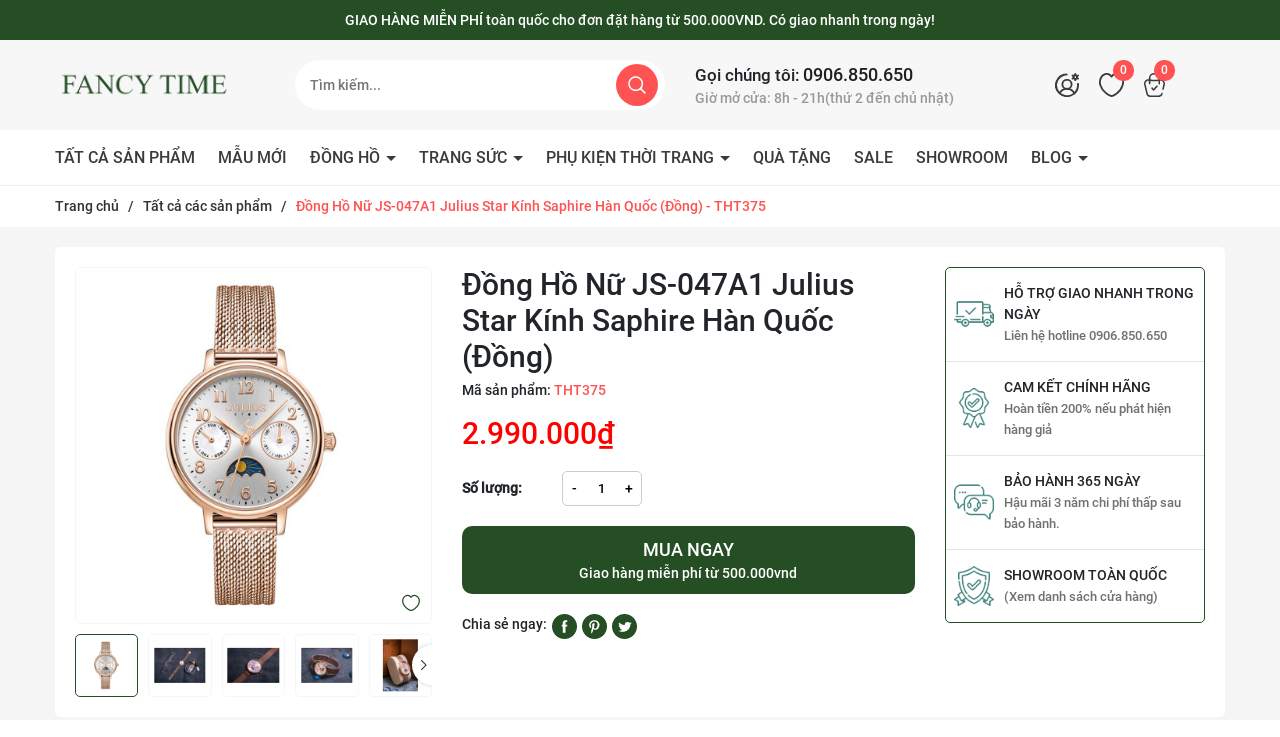

--- FILE ---
content_type: text/css
request_url: https://bizweb.dktcdn.net/100/468/275/themes/882287/assets/font.scss.css?1738722676115
body_size: -31
content:
@font-face{font-family:"font-300";src:url(//bizweb.dktcdn.net/100/468/275/themes/882287/assets/roboto-300.ttf?1733221013893);font-weight:300;font-display:swap}@font-face{font-family:"font-400";src:url(//bizweb.dktcdn.net/100/468/275/themes/882287/assets/roboto-400.ttf?1733221013893);font-weight:400;font-display:swap}@font-face{font-family:"font-500";src:url(//bizweb.dktcdn.net/100/468/275/themes/882287/assets/roboto-500.ttf?1733221013893);font-weight:500;font-display:swap}@font-face{font-family:"font-700";src:url(//bizweb.dktcdn.net/100/468/275/themes/882287/assets/roboto-700.ttf?1733221013893);font-weight:700;font-display:swap}


--- FILE ---
content_type: text/css
request_url: https://bizweb.dktcdn.net/100/468/275/themes/882287/assets/404page.scss.css?1738722676115
body_size: 37
content:
.a-center{text-align:center}.btn-home{display:inline-block;height:40px;line-height:39px;padding:0 20px;text-align:center;white-space:nowrap;outline:none !important;cursor:pointer;border:none;font-weight:400;border-radius:0;letter-spacing:0;box-shadow:none !important;color:#fff;background-color:#254e25}.btn-home:hover{background:#333;color:#fff}.padding-top-15{padding-top:15px}.margin-bottom-40{margin-bottom:40px}
